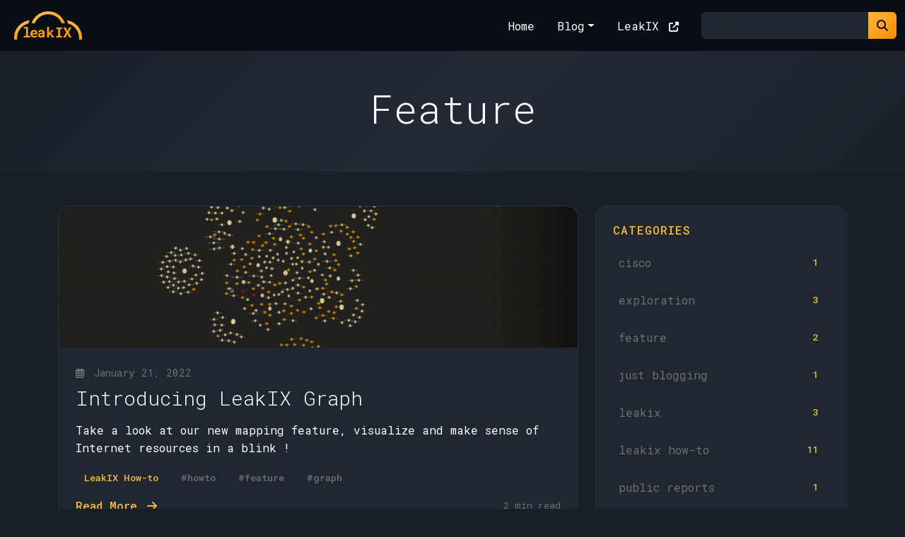

--- FILE ---
content_type: text/html; charset=utf-8
request_url: https://blog.leakix.net/tags/feature/
body_size: 3310
content:
<!doctype html><html lang=en><head><meta charset=utf-8><meta name=viewport content="width=device-width,initial-scale=1"><title>Feature |LeakIX blog</title><link rel=canonical href=http://blog.leakix.net/tags/feature/><link rel=icon type=image/x-icon href=http://blog.leakix.net/favicon.ico><link rel=icon type=image/png sizes=32x32 href=http://blog.leakix.net/favicon-32x32.png><link rel=icon type=image/png sizes=16x16 href=http://blog.leakix.net/favicon-16x16.png><link rel=apple-touch-icon sizes=180x180 href=http://blog.leakix.net/images/logo.png><meta name=description content="cat < /dev/mind > /dev/stdout"><meta name=author content="BloodyShell"><meta property="og:type" content="
    website
  "><meta property="og:url" content="http://blog.leakix.net/tags/feature/"><meta property="og:title" content="Feature"><meta property="og:description" content="cat < /dev/mind > /dev/stdout"><meta property="og:image" content="http://blog.leakix.net/images/og-image.png"><meta property="twitter:card" content="summary_large_image"><meta property="twitter:url" content="http://blog.leakix.net/tags/feature/"><meta property="twitter:title" content="Feature"><meta property="twitter:description" content="cat < /dev/mind > /dev/stdout"><meta property="twitter:image" content="http://blog.leakix.net/images/og-image.png"><meta name=twitter:image:width content="1200"><meta name=twitter:image:height content="630"><meta name=twitter:site content="https://twitter.com/leak_ix"><meta name=robots content="index, follow"><meta name=language content="en"><style>:root{}</style><link href=https://cdn.jsdelivr.net/npm/bootstrap@5.3.0/dist/css/bootstrap.min.css rel=stylesheet><link href="https://fonts.googleapis.com/css2?family=Roboto+Mono:wght@300;400;500;700&display=swap" rel=stylesheet><link rel=stylesheet href=https://cdnjs.cloudflare.com/ajax/libs/font-awesome/6.5.1/css/all.min.css integrity="sha512-DTOQO9RWCH3ppGqcWaEA1BIZOC6xxalwEsw9c2QQeAIftl+Vegovlnee1c9QX4TctnWMn13TZye+giMm8e2LwA==" crossorigin=anonymous referrerpolicy=no-referrer><link rel=stylesheet href=/scss/base.min.e7e3e47fcdd901c3832bf8e330b9f0706fe2cbeaf6a02fcfd7657b286c5fa29c.css></head><body><nav class="navbar navbar-expand-lg navbar-dark"><div class=container-fluid><a class="navbar-brand d-flex align-items-center p-2" href=http://blog.leakix.net/><img src=http://blog.leakix.net/images/logo.png alt=LeakIX class=navbar-logo>
</a><button class=navbar-toggler type=button data-bs-toggle=collapse data-bs-target=#navbarNav>
<span class=navbar-toggler-icon></span></button><div class="collapse navbar-collapse justify-content-end" id=navbarNav><ul class=navbar-nav><li class=nav-item><a class=nav-link href=/>Home</a></li><li class="nav-item dropdown"><a class="nav-link dropdown-toggle" href=# role=button data-bs-toggle=dropdown>Blog</a><ul class="dropdown-menu dropdown-menu-dark"><li><a class=dropdown-item href=/posts/>Posts</a></li><li><hr class=dropdown-divider></li><li><a class=dropdown-item href=/tags/>Tags</a></li></ul></li><li class=nav-item><a class=nav-link href=https://leakix.net target=_blank>LeakIX
<i class="fas fa-external-link-alt ms-1 small"></i></a></li></ul><form class="d-flex ms-3 search-form" action=/search/ method=get><div class=input-group><input class=form-control type=search name=q placeholder=Search...>
<button class="btn btn-search" type=submit>
<i class="fas fa-search"></i></button></div></form></div></div></nav><main><div class="hero-gradient py-5"><div class=container><h1 class="display-4 text-center mb-2" style=font-weight:300>Feature</h1></div></div><div class="container py-5"><div class=row><div class=col-lg-8><div class=row><div class=col-12><article class=post-card><a href=http://blog.leakix.net/2022/01/introducing-leakix-graph/ class=card-img-wrapper><img src=/2022/01/introducing-leakix-graph/cover.png class=card-img-top alt="Introducing LeakIX Graph"></a><div class="card-body p-4"><div class="card-meta mb-2"><time datetime=2022-01-21 class=meta-item><i class="far fa-calendar-alt me-1"></i>
January 21, 2022</time></div><h3 class="card-title mb-3"><a href=http://blog.leakix.net/2022/01/introducing-leakix-graph/ class=stretched-link>Introducing LeakIX Graph</a></h3><p class=card-text><p>Take a look at our new mapping feature, visualize and make sense of Internet
resources in a blink !</p></p><div class="card-tags mb-3"><a href=/categories/leakix-how-to class="badge badge-category me-2">LeakIX How-to
</a><a href=/tags/howto class="badge badge-tag me-2">#howto
</a><a href=/tags/feature class="badge badge-tag me-2">#feature
</a><a href=/tags/graph class="badge badge-tag me-2">#graph</a></div><div class="d-flex justify-content-between align-items-center"><a href=http://blog.leakix.net/2022/01/introducing-leakix-graph/ class=read-more>Read More
<i class="fas fa-arrow-right ms-1"></i>
</a><span class=reading-time>2 min read</span></div></div></article></div><div class=col-12><article class=post-card><a href=http://blog.leakix.net/2021/11/leakix-firefox-addon/ class=card-img-wrapper><img src=/2021/11/leakix-firefox-addon/cover.png class=card-img-top alt="LeakIX Firefox Addon"></a><div class="card-body p-4"><div class="card-meta mb-2"><time datetime=2021-11-25 class=meta-item><i class="far fa-calendar-alt me-1"></i>
November 25, 2021</time></div><h3 class="card-title mb-3"><a href=http://blog.leakix.net/2021/11/leakix-firefox-addon/ class=stretched-link>LeakIX Firefox Addon</a></h3><p class=card-text><p>An experimental Firefox extension for LeakIX has landed !</p></p><div class="card-tags mb-3"><a href=/categories/leakix-how-to class="badge badge-category me-2">LeakIX How-to
</a><a href=/categories/feature class="badge badge-category me-2">Feature
</a><a href=/tags/feature class="badge badge-tag me-2">#feature
</a><a href=/tags/leakix class="badge badge-tag me-2">#leakix
</a><a href=/tags/addon class="badge badge-tag me-2">#addon</a></div><div class="d-flex justify-content-between align-items-center"><a href=http://blog.leakix.net/2021/11/leakix-firefox-addon/ class=read-more>Read More
<i class="fas fa-arrow-right ms-1"></i>
</a><span class=reading-time>1 min read</span></div></div></article></div><div class=col-12><article class=post-card><a href=http://blog.leakix.net/2021/10/releasing-leakix-v2/ class=card-img-wrapper><img src=/2021/10/releasing-leakix-v2/cover.png class=card-img-top alt="Releasing LeakIX v2"></a><div class="card-body p-4"><div class="card-meta mb-2"><time datetime=2021-10-06 class=meta-item><i class="far fa-calendar-alt me-1"></i>
October 6, 2021</time></div><h3 class="card-title mb-3"><a href=http://blog.leakix.net/2021/10/releasing-leakix-v2/ class=stretched-link>Releasing LeakIX v2</a></h3><p class=card-text><p>After weeks of developement and testing we&rsquo;re proud to announce the release of
LeakIX v2 !</p></p><div class="card-tags mb-3"><a href=/categories/leakix-how-to class="badge badge-category me-2">LeakIX How-to
</a><a href=/tags/howto class="badge badge-tag me-2">#howto
</a><a href=/tags/feature class="badge badge-tag me-2">#feature
</a><a href=/tags/leakix class="badge badge-tag me-2">#leakix</a></div><div class="d-flex justify-content-between align-items-center"><a href=http://blog.leakix.net/2021/10/releasing-leakix-v2/ class=read-more>Read More
<i class="fas fa-arrow-right ms-1"></i>
</a><span class=reading-time>2 min read</span></div></div></article></div><div class=col-12><article class=post-card><a href=http://blog.leakix.net/2020/10/managing-resources-and-alerts/ class=card-img-wrapper><img src=/2020/10/managing-resources-and-alerts/cover.png class=card-img-top alt="Managing resources and alerts"></a><div class="card-body p-4"><div class="card-meta mb-2"><time datetime=2020-10-28 class=meta-item><i class="far fa-calendar-alt me-1"></i>
October 28, 2020</time></div><h3 class="card-title mb-3"><a href=http://blog.leakix.net/2020/10/managing-resources-and-alerts/ class=stretched-link>Managing resources and alerts</a></h3><p class=card-text><p>You can now add real-time monitoring on your resources and get notified by
email!</p></p><div class="card-tags mb-3"><a href=/categories/leakix-how-to class="badge badge-category me-2">LeakIX How-to
</a><a href=/tags/howto class="badge badge-tag me-2">#howto
</a><a href=/tags/feature class="badge badge-tag me-2">#feature
</a><a href=/tags/leakix class="badge badge-tag me-2">#leakix</a></div><div class="d-flex justify-content-between align-items-center"><a href=http://blog.leakix.net/2020/10/managing-resources-and-alerts/ class=read-more>Read More
<i class="fas fa-arrow-right ms-1"></i>
</a><span class=reading-time>1 min read</span></div></div></article></div><div class=col-12><article class=post-card><a href=http://blog.leakix.net/2020/10/new-search-and-host-details-page/ class=card-img-wrapper><img src=/2020/10/new-search-and-host-details-page/cover.png class=card-img-top alt="New search and host details page"></a><div class="card-body p-4"><div class="card-meta mb-2"><time datetime=2020-10-25 class=meta-item><i class="far fa-calendar-alt me-1"></i>
October 25, 2020</time></div><h3 class="card-title mb-3"><a href=http://blog.leakix.net/2020/10/new-search-and-host-details-page/ class=stretched-link>New search and host details page</a></h3><p class=card-text><p>The old ugly host details page was sure useful, but let&rsquo;s face it, it was
unreadable</p></p><div class="card-tags mb-3"><a href=/categories/leakix-how-to class="badge badge-category me-2">LeakIX How-to
</a><a href=/tags/howto class="badge badge-tag me-2">#howto
</a><a href=/tags/feature class="badge badge-tag me-2">#feature
</a><a href=/tags/leakix class="badge badge-tag me-2">#leakix</a></div><div class="d-flex justify-content-between align-items-center"><a href=http://blog.leakix.net/2020/10/new-search-and-host-details-page/ class=read-more>Read More
<i class="fas fa-arrow-right ms-1"></i>
</a><span class=reading-time>1 min read</span></div></div></article></div></div><nav aria-label="Page navigation" class=mt-5><ul class="pagination justify-content-center"><li class="page-item disabled"><span class=page-link><i class="fas fa-chevron-left"></i></span></li><li class="page-item active"><a class=page-link href=/tags/feature/>1</a></li><li class=page-item><a class=page-link href=/tags/feature/page/2/>2</a></li><li class=page-item><a class=page-link href=/tags/feature/page/2/ aria-label=Next><i class="fas fa-chevron-right"></i></a></li></ul></nav></div><div class=col-lg-4><aside class=sidebar><div class="sidebar-widget mb-4"><h5 class=widget-title>Categories</h5><ul class=widget-list><li class=widget-list-item><a href=/categories/cisco class=widget-link>cisco
<span class=widget-count>1</span></a></li><li class=widget-list-item><a href=/categories/exploration class=widget-link>exploration
<span class=widget-count>3</span></a></li><li class=widget-list-item><a href=/categories/feature class=widget-link>feature
<span class=widget-count>2</span></a></li><li class=widget-list-item><a href=/categories/just-blogging class=widget-link>just blogging
<span class=widget-count>1</span></a></li><li class=widget-list-item><a href=/categories/leakix class=widget-link>leakix
<span class=widget-count>3</span></a></li><li class=widget-list-item><a href=/categories/leakix-how-to class=widget-link>leakix how-to
<span class=widget-count>11</span></a></li><li class=widget-list-item><a href=/categories/public-reports class=widget-link>public reports
<span class=widget-count>1</span></a></li><li class=widget-list-item><a href=/categories/rant class=widget-link>rant
<span class=widget-count>1</span></a></li><li class=widget-list-item><a href=/categories/research class=widget-link>research
<span class=widget-count>6</span></a></li><li class=widget-list-item><a href=/categories/vulnerability class=widget-link>vulnerability
<span class=widget-count>3</span></a></li></ul></div><div class="sidebar-widget mb-4"><h5 class=widget-title>Popular Tags</h5><div class=tag-cloud><a href=/tags/addon class=tag-cloud-item>addon
</a><a href=/tags/alerts class=tag-cloud-item>alerts
</a><a href=/tags/china class=tag-cloud-item>china
</a><a href=/tags/cisco class=tag-cloud-item>cisco
</a><a href=/tags/colab class=tag-cloud-item>colab
</a><a href=/tags/dashboard class=tag-cloud-item>dashboard
</a><a href=/tags/dataset class=tag-cloud-item>dataset
</a><a href=/tags/declassified class=tag-cloud-item>declassified
</a><a href=/tags/details class=tag-cloud-item>details
</a><a href=/tags/dontfollowus class=tag-cloud-item>dontfollowus
</a><a href=/tags/feature class=tag-cloud-item>feature
</a><a href=/tags/financial class=tag-cloud-item>financial
</a><a href=/tags/firefox class=tag-cloud-item>firefox
</a><a href=/tags/firmware class=tag-cloud-item>firmware
</a><a href=/tags/fixed-undisclosed class=tag-cloud-item>fixed-undisclosed
</a><a href=/tags/graph class=tag-cloud-item>graph
</a><a href=/tags/honeypot class=tag-cloud-item>honeypot
</a><a href=/tags/howto class=tag-cloud-item>howto
</a><a href=/tags/intro class=tag-cloud-item>intro
</a><a href=/tags/l9 class=tag-cloud-item>l9
</a><a href=/tags/leak class=tag-cloud-item>leak
</a><a href=/tags/leakix class=tag-cloud-item>leakix
</a><a href=/tags/ntlm class=tag-cloud-item>ntlm
</a><a href=/tags/oopsie class=tag-cloud-item>oopsie
</a><a href=/tags/opensource class=tag-cloud-item>opensource
</a><a href=/tags/rant class=tag-cloud-item>rant
</a><a href=/tags/reporting class=tag-cloud-item>reporting
</a><a href=/tags/reports class=tag-cloud-item>reports
</a><a href=/tags/research class=tag-cloud-item>research
</a><a href=/tags/resources class=tag-cloud-item>resources
</a><a href=/tags/sharepoint class=tag-cloud-item>sharepoint
</a><a href=/tags/shell class=tag-cloud-item>shell
</a><a href=/tags/tutorial class=tag-cloud-item>tutorial
</a><a href=/tags/user class=tag-cloud-item>user
</a><a href=/tags/video class=tag-cloud-item>video
</a><a href=/tags/vulnerability class=tag-cloud-item>vulnerability
</a><a href=/tags/web class=tag-cloud-item>web</a></div></div><div class="sidebar-widget mb-4"><h5 class=widget-title>Recent Posts</h5><ul class=widget-list><li class=widget-list-item><a href=http://blog.leakix.net/2025/07/using-their-own-weapons-for-defense-a-sharepoint-story/ class="widget-link recent-post"><span class=post-title>Using their own weapons for defense - A SharePoint story</span>
<span class=post-date>Jul 23, 2025</span></a></li><li class=widget-list-item><a href=http://blog.leakix.net/2024/01/vinchin-backup-rce-chain/ class="widget-link recent-post"><span class=post-title>Vinchin Backup & Recovery: CVE-2024-22899 to CVE-2024-22903</span>
<span class=post-date>Jan 25, 2024</span></a></li><li class=widget-list-item><a href=http://blog.leakix.net/2023/10/cisco-root-privesc/ class="widget-link recent-post"><span class=post-title>CVE-2023-20273: IOS XE root priv escalation</span>
<span class=post-date>Oct 31, 2023</span></a></li><li class=widget-list-item><a href=http://blog.leakix.net/2023/10/vinchin-backup-rce-chain/ class="widget-link recent-post"><span class=post-title>CVE-2023-45498: RCE in VinChin Backup</span>
<span class=post-date>Oct 15, 2023</span></a></li><li class=widget-list-item><a href=http://blog.leakix.net/2023/07/cybersecurity-and-social-media/ class="widget-link recent-post"><span class=post-title>Cybersecurity and Social Media</span>
<span class=post-date>Jul 17, 2023</span></a></li></ul></div></aside></div></div></div></main><footer><div class="container-fluid py-4"><div class="row justify-content-center"><div class=col-auto><div class="social-links d-flex gap-3"><a href=https://twitter.com/leak_ix target=_blank class=social-link><i class="fab fa-twitter"></i>
</a><a href=https://github.com/LeakIX target=_blank class=social-link><i class="fab fa-github"></i>
</a><a href=https://www.linkedin.com/company/leakix target=_blank class=social-link><i class="fab fa-linkedin"></i>
</a><a href=/index.xml class=social-link><i class="fas fa-rss"></i></a></div></div></div></div></footer><script src=https://cdn.jsdelivr.net/npm/bootstrap@5.3.0/dist/js/bootstrap.bundle.min.js></script></body></html>

--- FILE ---
content_type: text/css; charset=utf-8
request_url: https://blog.leakix.net/scss/base.min.e7e3e47fcdd901c3832bf8e330b9f0706fe2cbeaf6a02fcfd7657b286c5fa29c.css
body_size: 2990
content:
@import "https://cdn.jsdelivr.net/npm/bootstrap@5.3.0/dist/css/bootstrap.min.css";@import "https://fonts.googleapis.com/css2?family=Roboto+Mono:wght@300;400;500;700&display=swap";:root{--theme-primary:var(--primary-color, #fab741);--theme-secondary:var(--secondary-color, #ff8c00);--theme-accent:var(--accent-color, #e09b2a);--theme-bg-main:var(--bg-color, #181f27);--theme-bg-dark:var(--bg-dark-color, #090e15);--theme-bg-light:var(--bg-light-color, #353a40);--theme-bg-card:var(--card-bg-color, #1f2731);--theme-bg-footer:var(--footer-bg-color, #010203);--theme-text:var(--text-color, #ffffff);--theme-text-light:var(--text-light-color, #707070);--theme-text-dark:var(--text-dark-color, #090e15);--theme-border:var(--border-color, #2a3138);--theme-success:var(--success-color, #28a745);--theme-danger:var(--danger-color, #dc3545);--theme-warning:var(--warning-color, #f9b640);--theme-info:var(--info-color, #17a2b8);--theme-font-family:var(--font-family, "Roboto Mono", monospace);--theme-font-size-base:var(--font-size, 16px);--theme-line-height:var(--line-height, 1.6);--theme-spacing-unit:var(--spacing, 1rem);--theme-radius-sm:var(--radius-sm, 4px);--theme-radius-md:var(--radius-md, 8px);--theme-radius-lg:var(--radius-lg, 16px);--theme-radius-xl:var(--radius-xl, 24px);--theme-transition-fast:var(--transition-fast, 0.2s ease);--theme-transition-normal:var(--transition, 0.3s ease);--theme-transition-slow:var(--transition-slow, 0.5s ease)}*{box-sizing:border-box}html{height:100%}body{background-color:var(--theme-bg-main);color:var(--theme-text);font-family:var(--theme-font-family);line-height:var(--theme-line-height);font-size:var(--theme-font-size-base);min-height:100%;display:flex;flex-direction:column}main{flex:1}a{color:var(--theme-primary);text-decoration:none;transition:color .3s ease}a:hover{color:var(--theme-secondary);text-decoration:none}h1,h2,h3,h4,h5,h6{font-weight:300;margin-bottom:1rem;color:var(--theme-text)}h1{font-size:2.5rem}h2{font-size:2rem}h3{font-size:1.75rem}h4{font-size:1.5rem}h5{font-size:1.25rem}h6{font-size:1rem}.text-light{color:var(--theme-text-light)!important}.text-accent{color:var(--theme-primary)!important}.container-content{max-width:800px;margin:0 auto}.card{background-color:var(--theme-bg-card);border:1px solid var(--theme-border);border-radius:16px;transition:all .3s ease}.card:hover{transform:translateY(-2px);box-shadow:0 8px 16px rgba(0,0,0,.3);border-color:var(--theme-primary)}.btn-primary{background:linear-gradient(135deg,var(--theme-primary),var(--theme-secondary));color:var(--theme-text-dark);border:none;padding:12px 30px;font-weight:700;text-transform:uppercase;letter-spacing:1px;transition:all .3s ease;border-radius:24px}.btn-primary:hover{transform:translateY(-2px);box-shadow:0 5px 15px rgba(250,183,65,.4);background:linear-gradient(135deg,var(--theme-secondary),var(--theme-primary))}.btn-outline{background:0 0;color:var(--theme-primary);border:2px solid var(--theme-primary);padding:10px 24px;font-weight:500;transition:all .3s ease;border-radius:24px}.btn-outline:hover{background:var(--theme-primary);color:var(--theme-text-dark);transform:translateY(-2px)}.badge{padding:4px 12px;border-radius:12px;font-weight:500;font-size:.85rem}.badge-category{background-color:rgba(var(--theme-primary),.2);color:var(--theme-primary);border:1px solid rgba(var(--theme-primary),.3)}.badge-tag{background-color:rgba(var(--theme-text-light),.1);color:var(--theme-text-light);border:1px solid rgba(var(--theme-text-light),.2)}pre{background-color:var(--theme-bg-dark);border:1px solid var(--theme-border);border-radius:8px;padding:1rem;overflow-x:auto}pre code{color:var(--theme-primary);font-family:roboto mono,monospace}code{background-color:rgba(var(--theme-primary),.1);color:var(--theme-primary);padding:2px 6px;border-radius:4px;font-family:roboto mono,monospace}blockquote{border-left:4px solid var(--theme-primary);padding-left:1rem;color:var(--theme-text-light);font-style:italic}table{width:100%;background-color:var(--theme-bg-card);border-collapse:collapse;margin:1.5rem 0}table thead{background-color:rgba(var(--theme-primary),.1)}table thead th{padding:1rem;text-align:left;border-bottom:2px solid var(--theme-primary);color:var(--theme-primary)}table tbody tr{border-bottom:1px solid var(--theme-border)}table tbody tr:hover{background-color:rgba(var(--theme-primary),.05)}table tbody td{padding:.75rem 1rem}.pagination .page-link{background-color:var(--theme-bg-card);border:1px solid var(--theme-border);color:var(--theme-text);padding:8px 16px;margin:0 4px;border-radius:8px;transition:all .3s ease}.pagination .page-link:hover{background-color:rgba(var(--theme-primary),.1);border-color:var(--theme-primary);color:var(--theme-primary)}.pagination .page-item.active .page-link{background-color:var(--theme-primary);border-color:var(--theme-primary);color:var(--theme-text-dark)}.pagination .page-item.disabled .page-link{background-color:var(--theme-bg-dark);border-color:var(--theme-border);color:var(--theme-text-light);opacity:.5}.hero-gradient{background:linear-gradient(135deg,var(--theme-bg-main) 0%,#232a35 50%,#1a2129 100%)}.text-wrap-80{max-width:80ch}.navbar{background-color:var(--theme-bg-dark)}.navbar-brand{font-weight:700;font-size:1.5rem;color:var(--theme-primary);text-decoration:none}.navbar-brand:hover{color:var(--theme-primary)}.navbar-brand .brand-text{color:var(--theme-text);font-weight:300}.navbar-brand .navbar-logo{transition:transform .3s ease;max-height:60px;width:auto}.navbar-brand:hover .navbar-logo{transform:scale(1.05)}.navbar .navbar-nav .nav-link{color:var(--theme-text);padding:.5rem 1rem;transition:all .3s ease;position:relative}.navbar .navbar-nav .nav-link:hover,.navbar .navbar-nav .nav-link.active{color:var(--theme-primary)}.navbar .navbar-nav .nav-link.active::after{content:"";position:absolute;bottom:0;left:1rem;right:1rem;height:2px;background-color:var(--theme-primary)}.navbar .dropdown-menu{background-color:var(--theme-bg-card);border:1px solid var(--theme-border);margin-top:.5rem;border-radius:8px;box-shadow:0 8px 16px rgba(0,0,0,.3)}.navbar .dropdown-item{color:var(--theme-text);padding:.5rem 1rem;transition:all .3s ease}.navbar .dropdown-item:hover{background-color:rgba(var(--theme-primary),.1);color:var(--theme-primary);transform:translateX(4px)}.navbar .dropdown-divider{border-color:var(--theme-border)}.navbar .dropdown-toggle::after{transition:transform .3s ease}.navbar .dropdown-toggle[aria-expanded=true]::after{transform:rotate(180deg)}.search-form .form-control{background-color:var(--theme-bg-card);border:1px solid var(--theme-border);color:var(--theme-text)}.search-form .form-control:focus{background-color:var(--theme-bg-card);border-color:var(--theme-primary);color:var(--theme-text);box-shadow:0 0 0 .25rem rgba(var(--theme-primary),.25)}.search-form .btn-search{background:linear-gradient(135deg,var(--theme-primary),var(--theme-secondary));color:var(--theme-text-dark);border:none}.search-form .btn-search:hover{background:linear-gradient(135deg,var(--theme-secondary),var(--theme-primary))}@media(max-width:992px){.navbar-collapse{background-color:var(--theme-bg-main);padding:1rem;margin-top:1rem;border-radius:8px}.search-form{margin-top:1rem}}.post-card{background-color:var(--theme-bg-card);border:1px solid var(--theme-border);border-radius:16px;overflow:hidden;transition:all .3s ease;position:relative;margin-bottom:1.5rem}.post-card:hover{transform:translateY(-4px);box-shadow:0 12px 24px rgba(0,0,0,.4);border-color:var(--theme-primary)}.post-card:hover .card-img-wrapper img{transform:scale(1.05)}.post-card:hover .card-title a{color:var(--theme-primary)}.post-card .card-img-wrapper{overflow:hidden;display:block}.post-card .card-img-wrapper img{width:100%;height:200px;object-fit:cover;transition:transform .3s ease}.post-card .card-body{padding:1.5rem}.post-card .card-meta{color:var(--theme-text-light);font-size:.9rem;margin-bottom:.75rem}.post-card .card-meta .meta-item{margin-right:1rem}.post-card .card-title{margin-bottom:1rem}.post-card .card-title a{color:var(--theme-text);text-decoration:none;transition:color .3s ease}.post-card .card-text{color:var(--theme-text-light);line-height:1.6;margin-bottom:1rem}.post-card .card-tags{margin-bottom:1rem}.post-card .read-more{color:var(--theme-primary);text-decoration:none;font-weight:500;transition:all .3s ease}.post-card .read-more:hover{color:var(--theme-secondary);transform:translateX(4px)}.post-card .reading-time{color:var(--theme-text-light);font-size:.85rem}.feature-box{padding:2rem;background-color:var(--theme-bg-card);border:1px solid var(--theme-border);border-radius:16px;transition:all .3s ease;height:100%}.feature-box:hover{transform:translateY(-4px);box-shadow:0 8px 16px rgba(0,0,0,.3);border-color:var(--theme-primary)}.feature-box .feature-icon{color:var(--theme-primary);margin-bottom:1rem}.feature-box h4{margin-bottom:1rem}.feature-box p{color:var(--theme-text-light)}footer{background-color:var(--theme-bg-footer);margin-top:5rem;padding:3rem 0}footer h5{color:var(--theme-primary);font-size:1rem;font-weight:500;text-transform:uppercase;letter-spacing:1px;margin-bottom:1rem}footer ul{list-style:none;padding:0}footer ul li{font-size:.9rem;margin-bottom:.5rem}footer .footer-link{color:var(--theme-text-light);text-decoration:none;transition:color .3s ease}footer .footer-link:hover{color:var(--theme-primary)}footer .social-links{display:flex;gap:1rem}footer .social-links .social-link{display:inline-flex;align-items:center;justify-content:center;width:40px;height:40px;background-color:var(--theme-bg-card);border:1px solid var(--theme-border);border-radius:8px;color:var(--theme-text-light);transition:all .3s ease}footer .social-links .social-link:hover{background-color:rgba(var(--theme-primary),.1);border-color:var(--theme-primary);color:var(--theme-primary);transform:translateY(-2px)}footer .footer-divider{border-color:var(--theme-border);margin:3rem 0 1.5rem}footer .footer-bottom{color:var(--theme-text-light)}footer .footer-bottom a{color:var(--theme-text-light)}footer .footer-bottom a:hover{color:var(--theme-primary)}.sidebar-widget{background-color:var(--theme-bg-card);border:1px solid var(--theme-border);border-radius:16px;padding:1.5rem}.sidebar-widget .widget-title{color:var(--theme-primary);font-size:1rem;font-weight:500;text-transform:uppercase;letter-spacing:1px;margin-bottom:1rem}.sidebar-widget .widget-list{list-style:none;padding:0;margin:0}.sidebar-widget .widget-list .widget-list-item{margin-bottom:.75rem}.sidebar-widget .widget-list .widget-link{color:var(--theme-text-light);text-decoration:none;display:flex;justify-content:space-between;align-items:center;padding:.5rem;border-radius:8px;transition:all .3s ease}.sidebar-widget .widget-list .widget-link:hover{background-color:rgba(var(--theme-primary),.1);color:var(--theme-primary);transform:translateX(4px)}.sidebar-widget .widget-list .widget-link .widget-count{background-color:rgba(var(--theme-primary),.2);color:var(--theme-primary);padding:2px 8px;border-radius:12px;font-size:.85rem;font-weight:500}.sidebar-widget .widget-list .widget-link.recent-post{flex-direction:column;align-items:flex-start}.sidebar-widget .widget-list .widget-link.recent-post .post-title{color:var(--theme-text);font-weight:500;margin-bottom:.25rem}.sidebar-widget .widget-list .widget-link.recent-post .post-date{font-size:.85rem;color:var(--theme-text-light)}.sidebar-widget .widget-list .widget-link.recent-post:hover .post-title{color:var(--theme-primary)}.sidebar-widget .tag-cloud{display:flex;flex-wrap:wrap;gap:.5rem}.sidebar-widget .tag-cloud .tag-cloud-item{background-color:rgba(var(--theme-text-light),.1);color:var(--theme-text-light);padding:4px 12px;border-radius:12px;font-size:.85rem;text-decoration:none;border:1px solid rgba(var(--theme-text-light),.2);transition:all .3s ease}.sidebar-widget .tag-cloud .tag-cloud-item:hover{background-color:rgba(var(--theme-primary),.2);color:var(--theme-primary);border-color:rgba(var(--theme-primary),.3)}.tip{padding:1.5rem 1rem 1.5rem 1.5rem;margin:1.5rem 0;border-left:.2rem solid var(--theme-success);position:relative;background:var(--theme-bg-card)}.tip blockquote{padding:0;margin:0;border:none}.tip blockquote::before{display:none}.tip p:first-child,.tip p~p{padding-top:0}.tip p:last-child{padding-bottom:0}.tip::before{content:"i";position:absolute;left:-.85rem;top:1.5rem;z-index:3;width:1.5rem;height:1.5rem;display:flex;align-items:center;justify-content:center;border-radius:50%;background-color:var(--theme-success);color:#fff;font-weight:700;font-size:1rem;font-style:italic}.tip_warning{border-color:var(--theme-warning)}.tip_warning::before{content:"!";background-color:var(--theme-warning);font-style:normal}.shortcode-button{display:inline-block;background:linear-gradient(135deg,var(--theme-primary),var(--theme-secondary));color:var(--theme-text-dark);border:none;padding:12px 30px;font-weight:700;text-transform:uppercase;letter-spacing:1px;transition:all .3s ease;border-radius:24px;text-decoration:none;margin:.5rem 0}.shortcode-button:hover{transform:translateY(-2px);box-shadow:0 5px 15px rgba(250,183,65,.4);background:linear-gradient(135deg,var(--theme-secondary),var(--theme-primary));color:var(--theme-text-dark);text-decoration:none}.shortcode-block{margin:2rem 0;width:100%}.shortcode-grid-2{display:grid;grid-template-columns:1fr;gap:2rem}@media(min-width:768px){.shortcode-grid-2{grid-template-columns:repeat(2,1fr)}}.shortcode-grid-3{display:grid;grid-template-columns:1fr;gap:2rem}@media(min-width:768px){.shortcode-grid-3{grid-template-columns:repeat(2,1fr)}}@media(min-width:992px){.shortcode-grid-3{grid-template-columns:repeat(3,1fr)}}.shortcode-grid-4{display:grid;grid-template-columns:1fr;gap:2rem}@media(min-width:768px){.shortcode-grid-4{grid-template-columns:repeat(2,1fr)}}@media(min-width:992px){.shortcode-grid-4{grid-template-columns:repeat(4,1fr)}}.shortcode-column>*:first-child{margin-top:0}.shortcode-column>*:last-child{margin-bottom:0}.shortcode-column img{max-width:100%;height:auto;border-radius:8px}.shortcode-column h1,.shortcode-column h2,.shortcode-column h3,.shortcode-column h4,.shortcode-column h5,.shortcode-column h6{margin-top:0}.post-single .post-meta .meta-item{color:var(--theme-text-light);font-size:.95rem}.post-single .post-featured-image{width:100%;max-height:500px;object-fit:cover;border-radius:16px}.post-single .post-content .content-wrapper{font-size:1.1rem;line-height:1.8}.post-single .post-content .content-wrapper h2,.post-single .post-content .content-wrapper h3,.post-single .post-content .content-wrapper h4,.post-single .post-content .content-wrapper h5,.post-single .post-content .content-wrapper h6{margin-top:2rem;margin-bottom:1rem}.post-single .post-content .content-wrapper p{margin-bottom:1.5rem}.post-single .post-content .content-wrapper img{max-width:100%;height:auto;border-radius:8px;margin:2rem 0}.post-single .post-content .content-wrapper ul,.post-single .post-content .content-wrapper ol{margin-bottom:1.5rem;padding-left:2rem}.post-single .post-content .content-wrapper ul li,.post-single .post-content .content-wrapper ol li{margin-bottom:.5rem}.post-single .post-navigation{padding:2rem 0;border-top:1px solid var(--theme-border)}.post-single .post-navigation .nav-link-prev,.post-single .post-navigation .nav-link-next{display:block;padding:1rem;background-color:var(--theme-bg-card);border:1px solid var(--theme-border);border-radius:8px;text-decoration:none;transition:all .3s ease}.post-single .post-navigation .nav-link-prev:hover,.post-single .post-navigation .nav-link-next:hover{border-color:var(--theme-primary);transform:translateY(-2px)}.post-single .post-navigation .nav-link-prev:hover .nav-title,.post-single .post-navigation .nav-link-next:hover .nav-title{color:var(--theme-primary)}.post-single .post-navigation .nav-link-prev .nav-label,.post-single .post-navigation .nav-link-next .nav-label{display:block;font-size:.85rem;color:var(--theme-text-light);text-transform:uppercase;letter-spacing:1px;margin-bottom:.25rem}.post-single .post-navigation .nav-link-prev .nav-title,.post-single .post-navigation .nav-link-next .nav-title{display:block;color:var(--theme-text);font-weight:500;transition:color .3s ease}.toc-sidebar{position:sticky;top:2rem}.toc-sidebar .toc-title{color:var(--theme-primary);font-size:1rem;font-weight:500;text-transform:uppercase;letter-spacing:1px;margin-bottom:1rem}.toc-sidebar .toc-nav ul{list-style:none;padding-left:0}.toc-sidebar .toc-nav ul ul{padding-left:1rem}.toc-sidebar .toc-nav a{color:var(--theme-text-light);text-decoration:none;display:block;padding:.25rem 0;font-size:.9rem;transition:all .3s ease}.toc-sidebar .toc-nav a:hover{color:var(--theme-primary);transform:translateX(4px)}.search-result{background-color:rgba(var(--theme-bg-card),.5);transition:all .3s ease}.search-result:hover{background-color:var(--theme-bg-card);border-color:var(--theme-primary)!important}.search-result h3 a{color:var(--theme-text);transition:color .3s ease}.search-result h3 a:hover{color:var(--theme-primary)}.search-result mark{background-color:rgba(var(--theme-primary),.3);color:var(--theme-text);padding:0 2px}#search-stats{color:var(--theme-text)}#search-stats strong{color:var(--theme-primary)}.search-container .form-control{background-color:var(--theme-bg-card);border:1px solid var(--theme-border);color:var(--theme-text)}.search-container .form-control:focus{background-color:var(--theme-bg-card);border-color:var(--theme-primary);box-shadow:0 0 0 .25rem rgba(var(--theme-primary),.25);color:var(--theme-text)}.search-container .form-control::placeholder{color:var(--theme-text-light)}@media(max-width:768px){h1{font-size:2rem}h2{font-size:1.75rem}h3{font-size:1.5rem}.container-content{padding:0 1rem}}